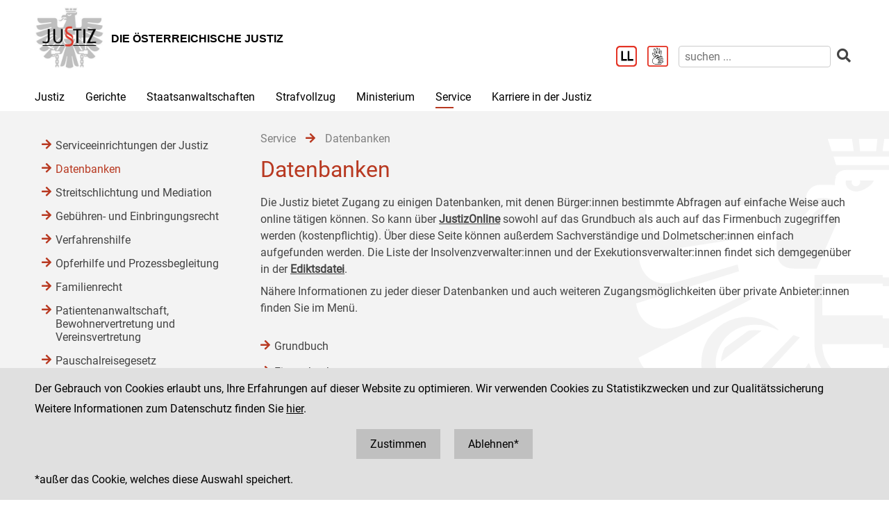

--- FILE ---
content_type: text/html;charset=UTF-8
request_url: https://www.justiz.gv.at/service/datenbanken.ba6.de.html;jsessionid=135A98E5014C74945DE4F55D6AB7E3A5.s2
body_size: 7561
content:

	<!DOCTYPE HTML>
<html lang="de">
	<head>
		<title>Datenbanken</title>

	

<meta charset="UTF-8">
<meta name="viewport" content="width=device-width, initial-scale=1.0">
<meta name="robots" content="index,follow">

<meta name="copyright" content="Die österreichische Justiz">



	
	
	







	<link rel="canonical" href="https://justiz.gv.at/service/datenbanken.ba6.de.html">
	

<link rel="stylesheet" type="text/css" href="/css/overlay:styles.css;jsessionid=1D46DBE417AEED2501B1E482DD9224F7.s2?v=-1577248978">

		<link rel="icon" href="/file/overlay/layout/favicon-adler.jpg;jsessionid=1D46DBE417AEED2501B1E482DD9224F7.s2">
	



<script data-main="/js/overlay:scripts;jsessionid=1D46DBE417AEED2501B1E482DD9224F7.s2" src="/js/app2;jsessionid=1D46DBE417AEED2501B1E482DD9224F7.s2?v=1565462812"></script>		



		 
	





	

	

	
	

	</head>
	<body>
		

<div id="page">

	<div class="page-wrapper">
		<a href="#bmj-nav" class="sr-only sr-only-focusable" accesskey="1">Zur Hauptnavigation [1]</a>
		<a href="#content" class="sr-only sr-only-focusable" accesskey="2">Zum Inhalt [2]</a>
		
			<a href="#childnav" class="sr-only sr-only-focusable" accesskey="3">Zum Untermenü [3]</a>
		
	</div>
	
	
		<nav id="mobile-menu" style="display:none"></nav>

<script>
	require(["jquery", "/js/mobile-menu;jsessionid=1D46DBE417AEED2501B1E482DD9224F7.s2"], function($, Menu){
	
		Menu.init("#mobile-menu", {
			url: "/html/overlay:layout:mobile-menu-data.de.html;jsessionid=1D46DBE417AEED2501B1E482DD9224F7.s2?key=2c92fd16837f2e6001841dace8e75446",
			position: "right",
			title: "justiz.gv.at",
			onload: function(){
				var selected = $("#mobile-menu [data-wgakey=2c92fd16837f2e6001841dace8e75446]")
				selected.parent().addClass("selected");
				
					
					
						Menu.openPanel(selected.parents("ul"));
					
				
			}
		})

	})
</script>
	
	
	
	
	
		<header id="header">
	<div class="page-wrapper inner">
		

	<div class="clearfix">

		<div class="logo">
			
		
			<a href="/;jsessionid=1D46DBE417AEED2501B1E482DD9224F7.s2" title="Home ...">
				<img alt="Logo" class="" src="/file/overlay/layout/justiz_logo.jpg" >				
				<div class="logo-text">
					<div style="line-height:normal">
						
							<div class="header">Die &#246;sterreichische Justiz</div>
						
						<div></div>
					</div>
				</div>
			</a>
		</div>

		<div class="mobile-menu-wrapper">
			<a id="hamburger" class="hamburger" data-mobile_menu="show"><i class="fa fa-bars"></i></a>
		</div>

		<div class="services">

			<div class="langnav">
	
</div>

			<div class="search-box">
				<div class="cols">
					
						<a href="/service/leichter-lesen.bac.de.html;jsessionid=1D46DBE417AEED2501B1E482DD9224F7.s2" aria-label="Leichter Lesen">
							<img alt="Leichter Lesen" src="/file/overlay/layout/logo_ll.png" class="ll" >
						</a>
					
					
						<a href="/service/inhalte-in-gebaerdensprache.c22.de.html;jsessionid=1D46DBE417AEED2501B1E482DD9224F7.s2" aria-label="Gebärdensprache">
							<img alt="Gebärdensprache" src="/file/overlay/layout/logo-gs.png" class="ll" >
						</a>
					
					<a class="search-icon" href="/html/overlay:search:render.de.html;jsessionid=1D46DBE417AEED2501B1E482DD9224F7.s2" aria-label="Websitesuche">
						<i class="fas fa-search"></i>
					</a>
					<form id="search-form" action="/html/overlay:search:render.de.html;jsessionid=1D46DBE417AEED2501B1E482DD9224F7.s2" role="search">
						<input type="search" name="query" autocomplete="off" placeholder="suchen ..." aria-label="suchen">
						<button type="submit" title="suchen" aria-label="suchen"><i class="fas fa-search"></i></button>
					</form>
				</div>
			</div>

		</div>		
		
	</div>
	

	</div>
</header>
		

<div id="bmj-nav" class="page-wrapper">
	<ul>
		
			<li >
				
				<a data-mainnav="true" href="/justiz/ziele-und-aufgaben.253.de.html;jsessionid=1D46DBE417AEED2501B1E482DD9224F7.s2">Justiz</a>
				
					<div class="drop-down">
						<div class="page-wrapper">
							
							<div class="children">
								<div class="child"><a href="/justiz/ziele-und-aufgaben.253.de.html;jsessionid=1D46DBE417AEED2501B1E482DD9224F7.s2">Ziele und Aufgaben</a></div>
							
								<div class="child"><a href="/justiz/leitbild.254.de.html;jsessionid=1D46DBE417AEED2501B1E482DD9224F7.s2">Leitbild</a></div>
							
								<div class="child"><a href="/justiz/compliance.79b.de.html;jsessionid=1D46DBE417AEED2501B1E482DD9224F7.s2">Compliance</a></div>
							
								<div class="child"><a href="/justiz/laiengerichtsbarkeit.b47.de.html;jsessionid=1D46DBE417AEED2501B1E482DD9224F7.s2">Laiengerichtsbarkeit</a></div>
							
								<div class="child"><a href="/justiz/justizbehoerden.8ab4a8a422985de30122a91f9c3962d0.de.html;jsessionid=1D46DBE417AEED2501B1E482DD9224F7.s2">Justizbeh&#246;rden</a></div>
							
								<div class="child"><a href="/justiz/familien-und-jugendgerichtshilfe/allgemeines.d65.de.html;jsessionid=1D46DBE417AEED2501B1E482DD9224F7.s2" target="_self" >Familien- und Jugendgerichtshilfe</a></div>
							
								<div class="child"><a href="/justiz/rechtsberufe-in-oesterreich.380.de.html;jsessionid=1D46DBE417AEED2501B1E482DD9224F7.s2">Rechtsberufe in &#214;sterreich</a></div>
							
								<div class="child"><a href="/justiz/frauenfoerderung.381.de.html;jsessionid=1D46DBE417AEED2501B1E482DD9224F7.s2">Frauenf&#246;rderung</a></div>
							
								<div class="child"><a href="/justiz/justiz-macht-schule.2c94848b5af5744b015aff9e19a40060.de.html;jsessionid=1D46DBE417AEED2501B1E482DD9224F7.s2">Justiz macht Schule</a></div>
							
								<div class="child"><a href="/justiz/daten-und-fakten.8ab4a8a422985de30122a920842862de.de.html;jsessionid=1D46DBE417AEED2501B1E482DD9224F7.s2">Daten und Fakten</a></div>
							
								<div class="child"><a href="/justiz/medienstelle.ebb.de.html;jsessionid=1D46DBE417AEED2501B1E482DD9224F7.s2">Medienstelle</a></div>
							</div>
						</div>
					</div>
				
			</li>
		
			<li >
				
				<a data-mainnav="true" href="/gerichte/recht-einfach-erklaert.b90.de.html;jsessionid=1D46DBE417AEED2501B1E482DD9224F7.s2">Gerichte</a>
				
					<div class="drop-down">
						<div class="page-wrapper">
							
							<div class="children">
								<div class="child"><a href="/gerichte/recht-einfach-erklaert.b90.de.html;jsessionid=1D46DBE417AEED2501B1E482DD9224F7.s2">Recht einfach erkl&#228;rt</a></div>
							
								<div class="child"><a href="/gerichte/gerichtssuche.781.de.html;jsessionid=1D46DBE417AEED2501B1E482DD9224F7.s2">Gerichtssuche</a></div>
							
								<div class="child"><a href="/gerichte/gerichte-nach-bundeslaendern.782.de.html;jsessionid=1D46DBE417AEED2501B1E482DD9224F7.s2">Gerichte nach Bundesl&#228;ndern</a></div>
							
								<div class="child"><a href="/gerichte/oberster-gerichtshof.2c9484853f386e94013f38ff9f0303b4.de.html;jsessionid=1D46DBE417AEED2501B1E482DD9224F7.s2">Oberster Gerichtshof</a></div>
							
								<div class="child"><a href="/gerichte/oberlandesgerichtssprengel-wien.2c94848642ec5e0d0143e223cd2f41aa.de.html;jsessionid=1D46DBE417AEED2501B1E482DD9224F7.s2">Oberlandesgerichtssprengel Wien</a></div>
							
								<div class="child"><a href="/gerichte/oberlandesgerichtssprengel-graz.2c9484853f60f1650140a0e32d000553.de.html;jsessionid=1D46DBE417AEED2501B1E482DD9224F7.s2">Oberlandesgerichtssprengel Graz</a></div>
							
								<div class="child"><a href="/gerichte/oberlandesgerichtssprengel-linz.2c9484854227736501427fc6b9271118.de.html;jsessionid=1D46DBE417AEED2501B1E482DD9224F7.s2">Oberlandesgerichtssprengel Linz</a></div>
							
								<div class="child"><a href="/gerichte/oberlandesgerichtssprengel-innsbruck.2c9484853f386e94013f56939126795e.de.html;jsessionid=1D46DBE417AEED2501B1E482DD9224F7.s2">Oberlandesgerichtssprengel Innsbruck</a></div>
							
								<div class="child"><a href="/gerichte/bundesverwaltungsgericht.788.de.html;jsessionid=1D46DBE417AEED2501B1E482DD9224F7.s2">Bundesverwaltungsgericht</a></div>
							</div>
						</div>
					</div>
				
			</li>
		
			<li >
				
				<a data-mainnav="true" href="/staatsanwaltschaften/recht-einfach-erklaert.afa.de.html;jsessionid=1D46DBE417AEED2501B1E482DD9224F7.s2">Staatsanwaltschaften</a>
				
					<div class="drop-down">
						<div class="page-wrapper">
							
							<div class="children">
								<div class="child"><a href="/staatsanwaltschaften/recht-einfach-erklaert.afa.de.html;jsessionid=1D46DBE417AEED2501B1E482DD9224F7.s2">Recht einfach erkl&#228;rt</a></div>
							
								<div class="child"><a href="/staatsanwaltschaften/liste-der-staatsanwaltschaften/generalprokuratur-und-oberstaatsanwaltschaften.2c9484853f60f165013f75c5facd5662.de.html;jsessionid=1D46DBE417AEED2501B1E482DD9224F7.s2">Liste der Staatsanwaltschaften</a></div>
							
								<div class="child"><a href="/staatsanwaltschaften/generalprokuratur.2c9484853f60f165013f7b870acc0f56.de.html;jsessionid=1D46DBE417AEED2501B1E482DD9224F7.s2">Generalprokuratur</a></div>
							
								<div class="child"><a href="/staatsanwaltschaften/oberstaatsanwaltschaftssprengel-wien.2c94848642ec5e0d0143e2aa53994286.de.html;jsessionid=1D46DBE417AEED2501B1E482DD9224F7.s2">Oberstaatsanwaltschaftssprengel Wien</a></div>
							
								<div class="child"><a href="/staatsanwaltschaften/oberstaatsanwaltschaftssprengel-graz.2c9484853f60f1650140a1013c100584.de.html;jsessionid=1D46DBE417AEED2501B1E482DD9224F7.s2">Oberstaatsanwaltschaftssprengel Graz</a></div>
							
								<div class="child"><a href="/staatsanwaltschaften/oberstaatsanwaltschaftssprengel-linz.2c948486422806360142a482ea8b1b9e.de.html;jsessionid=1D46DBE417AEED2501B1E482DD9224F7.s2">Oberstaatsanwaltschaftssprengel Linz</a></div>
							
								<div class="child"><a href="/staatsanwaltschaften/oberstaatsanwaltschaftssprengel-innsbruck.2c9484853f60f165013f66c3469927c6.de.html;jsessionid=1D46DBE417AEED2501B1E482DD9224F7.s2">Oberstaatsanwaltschaftssprengel Innsbruck</a></div>
							
								<div class="child"><a href="/wksta/wirtschafts-und-korruptionsstaatsanwaltschaft.312.de.html;jsessionid=1D46DBE417AEED2501B1E482DD9224F7.s2">Wirtschafts- und Korruptionsstaatsanwaltschaft</a></div>
							</div>
						</div>
					</div>
				
			</li>
		
			<li >
				
				<a data-mainnav="true" href="/strafvollzug/ziele-und-aufgaben.b3e.de.html;jsessionid=1D46DBE417AEED2501B1E482DD9224F7.s2">Strafvollzug</a>
				
					<div class="drop-down">
						<div class="page-wrapper">
							
							<div class="children">
								<div class="child"><a href="/strafvollzug/recht-einfach-erklaert.c45.de.html;jsessionid=1D46DBE417AEED2501B1E482DD9224F7.s2">Recht einfach erkl&#228;rt</a></div>
							
								<div class="child"><a href="/strafvollzug/ziele-und-aufgaben.b3e.de.html;jsessionid=1D46DBE417AEED2501B1E482DD9224F7.s2">Ziele und Aufgaben</a></div>
							
								<div class="child"><a href="/strafvollzug/justizanstalten.2c94848642ec5e0d0143e7f4ec274524.de.html;jsessionid=1D46DBE417AEED2501B1E482DD9224F7.s2">Justizanstalten</a></div>
							
								<div class="child"><a href="/ja_strafvollzugsakademie/strafvollzugsakademie.b6c.de.html;jsessionid=1D46DBE417AEED2501B1E482DD9224F7.s2">Strafvollzugsakademie</a></div>
							
								<div class="child"><a href="/ja_wiener-jugendgerichtshilfe/wiener-jugendgerichtshilfe.b69.de.html;jsessionid=1D46DBE417AEED2501B1E482DD9224F7.s2">Wiener Jugendgerichtshilfe</a></div>
							
								<div class="child"><a href="/strafvollzug/bewaehrungshilfe.37e.de.html;jsessionid=1D46DBE417AEED2501B1E482DD9224F7.s2">Bew&#228;hrungshilfe</a></div>
							
								<div class="child"><a href="/strafvollzug/statistik/verteilung-des-insassinnen-bzw-insassenstandes.2c94848542ec49810144457e2e6f3de9.de.html;jsessionid=1D46DBE417AEED2501B1E482DD9224F7.s2">Statistik</a></div>
							
								<div class="child"><a href="/strafvollzug/arbeitswesen.2c94848642ec5e0d014427e62eb95019.de.html;jsessionid=1D46DBE417AEED2501B1E482DD9224F7.s2">Arbeitswesen</a></div>
							
								<div class="child"><a href="/strafvollzug/jailshop.93a.de.html;jsessionid=1D46DBE417AEED2501B1E482DD9224F7.s2">Jailshop</a></div>
							
								<div class="child"><a href="/strafvollzug/athleta-spitzensport.e97.de.html;jsessionid=1D46DBE417AEED2501B1E482DD9224F7.s2">Athleta Spitzensport</a></div>
							
								<div class="child"><a href="/karriere-in-der-justiz/berufsgruppen/justizwachebeamtin-oder-justizwachebeamter.a5c.de.html;jsessionid=1D46DBE417AEED2501B1E482DD9224F7.s2">Karrierebereich</a></div>
							
								<div class="child"><a href="/strafvollzug/informationsfilm.2c94848b5fbfed8501605aadf53b6dd2.de.html;jsessionid=1D46DBE417AEED2501B1E482DD9224F7.s2">Informationsfilm</a></div>
							
								<div class="child"><a href="/strafvollzug/elektronisch-ueberwachter-hausarrest.2c94848544ac82a60144c0789c900912.de.html;jsessionid=1D46DBE417AEED2501B1E482DD9224F7.s2">Elektronisch &#252;berwachter Hausarrest</a></div>
							
								<div class="child"><a href="/strafvollzug/forschung.92c.de.html;jsessionid=1D46DBE417AEED2501B1E482DD9224F7.s2">Forschung</a></div>
							
								<div class="child"><a href="/strafvollzug/group-counselling.11b8.de.html;jsessionid=1D46DBE417AEED2501B1E482DD9224F7.s2">Group Counselling</a></div>
							</div>
						</div>
					</div>
				
			</li>
		
			<li >
				
				<a data-mainnav="true" href="/ministerium/bundesministerium-fuer-justiz.954.de.html;jsessionid=1D46DBE417AEED2501B1E482DD9224F7.s2">Ministerium</a>
				
					<div class="drop-down">
						<div class="page-wrapper">
							
							<div class="children">
								<div class="child"><a href="/ministerium/recht-einfach-erklaert.e56.de.html;jsessionid=1D46DBE417AEED2501B1E482DD9224F7.s2">Recht einfach erkl&#228;rt</a></div>
							
								<div class="child"><a href="/ministerium/bundesministerium-fuer-justiz.954.de.html;jsessionid=1D46DBE417AEED2501B1E482DD9224F7.s2">Bundesministerium f&#252;r Justiz</a></div>
							</div>
						</div>
					</div>
				
			</li>
		
			<li class="selected">
				
				<a data-mainnav="true" href="/service/serviceeinrichtungen-der-justiz.959.de.html;jsessionid=1D46DBE417AEED2501B1E482DD9224F7.s2">Service</a>
				
					<div class="drop-down">
						<div class="page-wrapper">
							
							<div class="children">
								<div class="child"><a href="/service/serviceeinrichtungen-der-justiz.959.de.html;jsessionid=1D46DBE417AEED2501B1E482DD9224F7.s2">Serviceeinrichtungen der Justiz</a></div>
							
								<div class="child"><a href="/service/datenbanken.ba6.de.html;jsessionid=1D46DBE417AEED2501B1E482DD9224F7.s2">Datenbanken</a></div>
							
								<div class="child"><a href="/service/streitschlichtung-und-mediation.95a.de.html;jsessionid=1D46DBE417AEED2501B1E482DD9224F7.s2">Streitschlichtung und Mediation</a></div>
							
								<div class="child"><a href="/service/gebuehren-und-einbringungsrecht.385.de.html;jsessionid=1D46DBE417AEED2501B1E482DD9224F7.s2">Geb&#252;hren- und Einbringungsrecht </a></div>
							
								<div class="child"><a href="/service/verfahrenshilfe.960.de.html;jsessionid=1D46DBE417AEED2501B1E482DD9224F7.s2">Verfahrenshilfe</a></div>
							
								<div class="child"><a href="/service/opferhilfe-und-prozessbegleitung.961.de.html;jsessionid=1D46DBE417AEED2501B1E482DD9224F7.s2">Opferhilfe und Prozessbegleitung</a></div>
							
								<div class="child"><a href="/service/familienrecht.962.de.html;jsessionid=1D46DBE417AEED2501B1E482DD9224F7.s2">Familienrecht</a></div>
							
								<div class="child"><a href="/service/patientenanwaltschaft-bewohnervertretung-und-vereinsvertretung.964.de.html;jsessionid=1D46DBE417AEED2501B1E482DD9224F7.s2">Patientenanwaltschaft, Bewohnervertretung und Vereinsvertretung</a></div>
							
								<div class="child"><a href="/service/pauschalreisegesetz.35f.de.html;jsessionid=1D46DBE417AEED2501B1E482DD9224F7.s2">Pauschalreisegesetz</a></div>
							
								<div class="child"><a href="/service/digitale-justiz.955.de.html;jsessionid=1D46DBE417AEED2501B1E482DD9224F7.s2">Digitale Justiz</a></div>
							
								<div class="child"><a href="/service/leichter-lesen.bac.de.html;jsessionid=1D46DBE417AEED2501B1E482DD9224F7.s2">Leichter Lesen</a></div>
							
								<div class="child"><a href="/service/inhalte-in-gebaerdensprache.c22.de.html;jsessionid=1D46DBE417AEED2501B1E482DD9224F7.s2"> Inhalte in Geb&#228;rdensprache</a></div>
							</div>
						</div>
					</div>
				
			</li>
		
			<li >
				
				<a  href="/karriere-in-der-justiz.9c7.de.html;jsessionid=1D46DBE417AEED2501B1E482DD9224F7.s2">Karriere in der Justiz</a>
				
					<div class="drop-down">
						<div class="page-wrapper">
							
							<div class="children">
								<div class="child"><a href="/karriere-in-der-justiz/dafuer-stehen-wir.9c8.de.html;jsessionid=1D46DBE417AEED2501B1E482DD9224F7.s2">Daf&#252;r stehen wir</a></div>
							
								<div class="child"><a href="/karriere-in-der-justiz/berufsgruppen.9c9.de.html;jsessionid=1D46DBE417AEED2501B1E482DD9224F7.s2">Berufsgruppen</a></div>
							
								<div class="child"><a href="/karriere-in-der-justiz/karrierepfade.9d0.de.html;jsessionid=1D46DBE417AEED2501B1E482DD9224F7.s2">Karrierepfade</a></div>
							
								<div class="child"><a href="/karriere-in-der-justiz/ausbildungen.a77.de.html;jsessionid=1D46DBE417AEED2501B1E482DD9224F7.s2">Ausbildungen</a></div>
							
								<div class="child"><a href="/karriere-in-der-justiz/haeufig-gestellte-fragen-(faq).f6f.de.html;jsessionid=1D46DBE417AEED2501B1E482DD9224F7.s2">H&#228;ufig gestellte Fragen (FAQ) </a></div>
							
								<div class="child"><a href="/karriere-in-der-justiz/ausschreibungen.dc5.de.html;jsessionid=1D46DBE417AEED2501B1E482DD9224F7.s2">Ausschreibungen</a></div>
							
								<div class="child"><a href="/karriere-in-der-justiz/besetzungsergebnisse.dc8.de.html;jsessionid=1D46DBE417AEED2501B1E482DD9224F7.s2">Besetzungsergebnisse</a></div>
							
								<div class="child"><a href="/karriere-in-der-justiz/veranstaltungen.e34.de.html;jsessionid=1D46DBE417AEED2501B1E482DD9224F7.s2">Veranstaltungen</a></div>
							
								<div class="child"><a href="/karriere-in-der-justiz/berufe-fuer-berufene.dc6.de.html;jsessionid=1D46DBE417AEED2501B1E482DD9224F7.s2">&#34;Berufe f&#252;r Berufene&#34;</a></div>
							</div>
						</div>
					</div>
				
			</li>
		
	</ul>
</div>
		
					
			<div id="content">
	<div class="page-wrapper inner clearfix">
		
		<div class="centercol left">
			<header class="header">
				
		
			
			
				
					<nav class="pathnav">

	<ul class="horizontal" vocab="https://schema.org/" typeof="BreadcrumbList">
		
			<li property="itemListElement" typeof="ListItem">
    			<a property="item" typeof="WebPage" href="/service/serviceeinrichtungen-der-justiz.959.de.html;jsessionid=1D46DBE417AEED2501B1E482DD9224F7.s2" class="wga-urltype-int">
      				<span property="name">Service</span>
      			</a>
    			<meta property="position" content="1"/>
    			<span class="divider">
							<i class="fa fa-arrow-right"></i>
						</span>
    		</li>
		
			<li property="itemListElement" typeof="ListItem">
    			<a property="item" typeof="WebPage" href="/service/datenbanken.ba6.de.html;jsessionid=1D46DBE417AEED2501B1E482DD9224F7.s2" class="wga-urltype-int">
      				<span property="name">Datenbanken</span>
      			</a>
    			<meta property="position" content="2"/>
    			
    		</li>
		
	</ul>

</nav>
								
			
		
	
			</header>
			<main class="content rtf">
				
		



<h1>
	Datenbanken
</h1>












	
	
		<div class="content-modules" id="content-modules-7220d99b84c501a8a48bf03e9642eed1" style="opacity:0;transition:opacity .2s">
			<div style="margin-bottom: 10px;" id="module-cm_rtf_default" class="module module-cm_rtf first-child odd-child"><div class="rtf">
	<p>


















</p><p>Die Justiz bietet
Zugang zu einigen Datenbanken, mit denen Bürger:innen bestimmte Abfragen auf
einfache Weise auch online tätigen können. So kann über <a href="https://justizonline.gv.at/" data-wga-urlinfo="exturl|https://justizonline.gv.at/" class="wga-urltype-exturl" target="_blank" title="" data-target="default" style="font-weight: bold;">JustizOnline</a> sowohl auf
das Grundbuch als auch auf das Firmenbuch zugegriffen werden (kostenpflichtig).
Über diese Seite können außerdem Sachverständige und Dolmetscher:innen einfach
aufgefunden werden. Die Liste der Insolvenzverwalter:innen und der Exekutionsverwalter:innen
findet sich demgegenüber in der <a href="https://edikte.justiz.gv.at/edikte/edikthome.nsf" data-wga-urlinfo="exturl|https://edikte.justiz.gv.at/edikte/edikthome.nsf" class="wga-urltype-exturl" target="_blank" title="" data-target="default" style="font-weight: bold;">Ediktsdatei</a>.</p><p>

</p><p>Nähere Informationen
zu jeder dieser Datenbanken und auch weiteren Zugangsmöglichkeiten über private
Anbieter:innen finden Sie im Menü.</p>
</div></div><script >require(["jquery", "cmm"], function($, CMM){CMM && CMM.createStyle(".module-cm_children .tiles, .module-cm_query .tiles{display: flex;flex-wrap: wrap;margin: 0 -10px;}.module-cm_children .tiles .tile, .module-cm_query .tiles .tile{box-sizing: border-box;padding: 10px;}.module-cm_children .tiles .tile .content, .module-cm_query .tiles .tile .content{display: block;text-decoration: none;box-sizing: border-box;border: solid silver 1px;height: 100%;}.module-cm_children .tiles .tile .content .bg, .module-cm_query .tiles .tile .content .bg{height: 200px;background-size: cover;background-repeat: no-repeat;background-position: center center;}.module-cm_children .tiles .tile .content .title, .module-cm_children .tiles .tile .content .intro, .module-cm_query .tiles .tile .content .title, .module-cm_query .tiles .tile .content .intro{margin: 10px;}.module .news-collection .news{clear: both;border-bottom: dotted silver 1px;padding-bottom: 5px;}.module .news-collection .news.last{border-bottom: none 1px;}.module .news-collection h1{margin-bottom: 5px;}.module .news-collection .date{margin: 5px 0;}.module .news-collection .date-elements{display: none;}.module .news-collection .img{float:left;width:30%;overflow: hidden;margin-right: 5px;}.module .news-collection .img a{display: block;padding:1px 5px 5px 1px;}.module .news-collection .img img,.module .caroussel .img img{max-width: 100%;margin: 1px 5px 5px 1px;}.module .news-collection .body{}.module .news-collection .more{text-align: right;margin-top: 5px;}.module .news-collection .top-news .img{float: none;width: 100%;}.content-modules ul.children{margin:0;padding-left: 17px;list-style-type: square;}.module-cm_children .link-list .headline{font-weight: bold;margin-top: 10px;border-top: dotted silver 1px;}.module-cm_children .link-list .headline.first-child{border-top: none;margin-top: 0px;}.caroussel{text-align: left;position: relative;}.caroussel .more{text-align: right;}/* sitemap */.module-cm_sitemap .sitemap ul{list-style-type: none;margin: 0px 0px 5px 0px;padding: 0px;}.module-cm_sitemap .sitemap li{padding: 5px;background: none;}.module-cm_sitemap .sitemap li.level-1, .sitemap li.level-2{border-top: 1px dotted silver;}.module-cm_children .description{margin-bottom: 10px;}@media screen and (max-width: 949px) {.module-cm_children .tiles .tile, .module-cm_query .tiles .tile{width: 100%;}}@media screen and (min-width: 950px) {.module-cm_children .tiles .tile, .module-cm_query .tiles .tile{width: 50%;}}@media screen and (min-width: 950px) {.module-cm_children .tiles .tile, .module-cm_query .tiles .tile{width: 33.3%;}}", "cm_children");})</script>

<div style="" id="module-cm_children_9291_2851_d8a1" class="module module-cm_children last-child even-child"><div class=" link-list">
		


	
		
		
			<ul class="children">
		
	
	
	<li >
		<a href="/service/datenbanken/grundbuch.96c.de.html;jsessionid=1D46DBE417AEED2501B1E482DD9224F7.s2" 
	data-wgakey="8ab4a8a422985de30122a90f642f6204.de.11" 
	
	
>Grundbuch</a>
		
	</li>
	

	
		
		
	
	
	<li >
		<a href="/service/datenbanken/firmenbuch.36f.de.html;jsessionid=1D46DBE417AEED2501B1E482DD9224F7.s2" 
	data-wgakey="8ab4a8a422985de30122a90fc2ca620b.de.12" 
	
	
>Firmenbuch</a>
		
	</li>
	

	
		
		
	
	
	<li >
		<a href="/service/datenbanken/exekutionsdaten.13f.de.html;jsessionid=1D46DBE417AEED2501B1E482DD9224F7.s2" 
	data-wgakey="2c94848a66ede4910167acc275bf4284.de.18" 
	
	
>Exekutionsdaten</a>
		
	</li>
	

	
		
		
	
	
	<li >
		<a href="/service/datenbanken/insolvenzverwalter-innen.96e.de.html;jsessionid=1D46DBE417AEED2501B1E482DD9224F7.s2" 
	data-wgakey="8ab4a8a422985de30122a91125286220.de.7" 
	
	
>Insolvenzverwalter:innen</a>
		
	</li>
	

	
		
		
	
	
	<li >
		<a href="/service/datenbanken/exekutionsverwalter-innen.a90.de.html;jsessionid=1D46DBE417AEED2501B1E482DD9224F7.s2" 
	data-wgakey="2c94848a7a0a87ee017a41f1490a293b.de.2" 
	
	
>Exekutionsverwalter:innen</a>
		
	</li>
	

	
		
		
	
	
	<li >
		<a href="/service/datenbanken/sachverstaendige-und-dolmetscher-innen.96d.de.html;jsessionid=1D46DBE417AEED2501B1E482DD9224F7.s2" 
	data-wgakey="8ab4a8a422985de30122a9104bff6212.de.21" 
	
	
>Sachverst&#228;ndige und Dolmetscher:innen</a>
		
	</li>
	</ul>

	</div></div>
		</div>
		
		
			<script >require(["jquery"], function($){$("#content-modules-7220d99b84c501a8a48bf03e9642eed1").css("opacity", 1);})</script>
		
		
	

	
			</main>
			
		</div>
		
		
		
		<div class="leftcol">
			
		<div id="childnav">
			



	
		
		
			<nav class="childnav">
				<ul>
					
					
			<li>
		
	<a class="wga-urltype-int"  href="/service/serviceeinrichtungen-der-justiz.959.de.html;jsessionid=1D46DBE417AEED2501B1E482DD9224F7.s2">Serviceeinrichtungen der Justiz</a>
	
	
	
</li> 
		
			<li>
		
	<a class="wga-urltype-int selected current"  href="/service/datenbanken.ba6.de.html;jsessionid=1D46DBE417AEED2501B1E482DD9224F7.s2">Datenbanken</a>
	
	
	
</li> 
		
			<li>
		
	<a class="wga-urltype-int"  href="/service/streitschlichtung-und-mediation.95a.de.html;jsessionid=1D46DBE417AEED2501B1E482DD9224F7.s2">Streitschlichtung und Mediation</a>
	
	
	
</li> 
		
			<li>
		
	<a class="wga-urltype-int"  href="/service/gebuehren-und-einbringungsrecht.385.de.html;jsessionid=1D46DBE417AEED2501B1E482DD9224F7.s2">Gebühren- und Einbringungsrecht </a>
	
	
	
</li> 
		
			<li>
		
	<a class="wga-urltype-int"  href="/service/verfahrenshilfe.960.de.html;jsessionid=1D46DBE417AEED2501B1E482DD9224F7.s2">Verfahrenshilfe</a>
	
	
	
</li> 
		
			<li>
		
	<a class="wga-urltype-int"  href="/service/opferhilfe-und-prozessbegleitung.961.de.html;jsessionid=1D46DBE417AEED2501B1E482DD9224F7.s2">Opferhilfe und Prozessbegleitung</a>
	
	
	
</li> 
		
			<li>
		
	<a class="wga-urltype-int"  href="/service/familienrecht.962.de.html;jsessionid=1D46DBE417AEED2501B1E482DD9224F7.s2">Familienrecht</a>
	
	
	
</li> 
		
			<li>
		
	<a class="wga-urltype-int"  href="/service/patientenanwaltschaft-bewohnervertretung-und-vereinsvertretung.964.de.html;jsessionid=1D46DBE417AEED2501B1E482DD9224F7.s2">Patientenanwaltschaft, Bewohnervertretung und Vereinsvertretung</a>
	
	
	
</li> 
		
			<li>
		
	<a class="wga-urltype-int"  href="/service/pauschalreisegesetz.35f.de.html;jsessionid=1D46DBE417AEED2501B1E482DD9224F7.s2">Pauschalreisegesetz</a>
	
	
	
</li> 
		
			<li>
		
	<a class="wga-urltype-int"  href="/service/digitale-justiz.955.de.html;jsessionid=1D46DBE417AEED2501B1E482DD9224F7.s2">Digitale Justiz</a>
	
	
	
</li> 
		
			<li>
		
	<a class="wga-urltype-int"  href="/service/leichter-lesen.bac.de.html;jsessionid=1D46DBE417AEED2501B1E482DD9224F7.s2">Leichter Lesen</a>
	
	
	
</li> 
		
			<li>
		
	<a class="wga-urltype-int"  href="/service/inhalte-in-gebaerdensprache.c22.de.html;jsessionid=1D46DBE417AEED2501B1E482DD9224F7.s2"> Inhalte in Gebärdensprache</a>
	
	
	
</li> 
		
					
				</ul>
			</nav>
		
	


		</div>
		






	
		
	
	

	
		</div>
		
	</div>
</div>
		
	

	<footer id="footer">
	<div class="page-wrapper inner clearfix">
		

	<div class="kacheln rtf">
		
			
			
			
				<div class="kachel">
					<p>Die österreichische Justiz</p><p>					Bundesministerium für Justiz</p><p><a class="wga-urltype-int" data-wga-urlinfo="int|8ab4a8a422985de301229895ea7a0062"  href="/">justiz.gv.at</a></p><p><a href="http://bmj.gv.at" class="wga-urltype-exturl" data-wga-urlinfo="exturl|http://bmj.gv.at"  target="_blank">bmj.gv.at</a></p><p><a href="https://justizonline.gv.at" class="wga-urltype-exturl" data-wga-urlinfo="exturl|https://justizonline.gv.at"  target="_blank">justizonline.gv.at</a></p>
				</div>
				<div class="kachel">
					<p>Palais Trautson</p>					Museumstraße 7<br>1070 Wien<br>
				</div>
			
		
		<div class="kachel">
			
			<p>Social Media Kanäle<br>der Justiz und des BMJ</p>
			<div class="social">
				<a target="_blank" href="https://www.linkedin.com/company/bmj-bundesministerium-fuer-justiz" title="LinkedIn">
					<i class="fab fa-linkedin-in"></i>
				</a>
				<a target="_blank" href="https://www.youtube.com/@bundesministeriumfurjustiz3512" title="YouTube">
					<i class="fab fa-youtube"></i>
				</a>
				<a target="_blank" href="https://www.facebook.com/bmjaut" title="Facebook">
					<i class="fab fa-facebook-f"></i>
				</a>
				<a target="_blank" href="https://www.instagram.com/bmj_aut" title="Instagram">
					<i class="fab fa-instagram"></i>
				</a>
			</div>
		</div>
		<div class="kachel">
			
	<div class="servicenav">
		
			<ul>
				<li >
					<a href="/kontakt.1ab.de.html;jsessionid=1D46DBE417AEED2501B1E482DD9224F7.s2">
						Kontakt
					</a>
				</li>
			
		
			
				<li >
					<a href="/impressum.1ac.de.html;jsessionid=1D46DBE417AEED2501B1E482DD9224F7.s2">
						Impressum
					</a>
				</li>
			
		
			
				<li >
					<a href="/datenschutz.92.de.html;jsessionid=1D46DBE417AEED2501B1E482DD9224F7.s2">
						Datenschutz
					</a>
				</li>
			
		
			
				<li >
					<a href="/barrierefreiheit.234.de.html;jsessionid=1D46DBE417AEED2501B1E482DD9224F7.s2">
						Barrierefreiheit
					</a>
				</li>
			
		
			
				<li class="last">
					<a href="https://www.bkms-system.net/justiz">
						Hinweisgeber:innenplattform (für Mitarbeiter:innen)
					</a>
				</li>
			</ul>
		
	</div>

		</div>
	</div>

	</div>
</footer>
</div>


	<div id="$ajaxDiv_2d0c8f9378420102639c0db7756ea12"><div id="$ajaxContentDiv_2d0c8f9378420102639c0db7756ea12"><script>WGA.ajax.info["2d0c8f9378420102639c0db7756ea12"]="[base64]";</script><script>WGA.portlet.register({"portletKey":"2d0c8f9378420102639c0db7756ea12","parentKeys":[]});</script><script>WGA.portlet.registerState('2d0c8f9378420102639c0db7756ea12', 'gson##[base64]', 'f344e043d3dae24f2a24c521424fa21b', true, true, false);
</script></div></div>

	</body>
</html>


--- FILE ---
content_type: text/html;charset=UTF-8
request_url: https://www.justiz.gv.at/service/datenbanken.ba6.de.html;jsessionid=135A98E5014C74945DE4F55D6AB7E3A5.s2?$action=$refresh
body_size: 1582
content:
<script>WGA.portlet.register({"portletKey":"2d0c8f9378420102639c0db7756ea12","parentKeys":[]});</script>




	<div id="cookie-optin" style="overflow:hidden">
		<div class="message page-wrapper">
			<p>
				Der Gebrauch von Cookies erlaubt uns, Ihre Erfahrungen auf dieser Website zu optimieren. 
				Wir verwenden Cookies zu Statistikzwecken und zur Qualitätssicherung
			</p>
							
				<p>
					Weitere Informationen zum Datenschutz finden Sie
					<a class="datenschutz" href="/datenschutz/siteimprove-analytics.93.de.html">hier</a>.
				</p>
			
			<p class="buttons">
				<a href="javascript:WGA.ajax.action({action:'7.7/##NULL##/2d0c8f9378420102639c0db7756ea12/[base64]', id:'2d0c8f9378420102639c0db7756ea12', graydiv:true, keepParams: true})">
					Zustimmen
				</a>
				<a href="javascript:WGA.ajax.action({action:'7.7/##NULL##/2d0c8f9378420102639c0db7756ea12/[base64]', id:'2d0c8f9378420102639c0db7756ea12', graydiv:true, keepParams: true})">
					Ablehnen*
				</a>
			</p>
			<p>
				*außer das Cookie, welches diese Auswahl speichert.
			</p>
		</div>
	</div>
